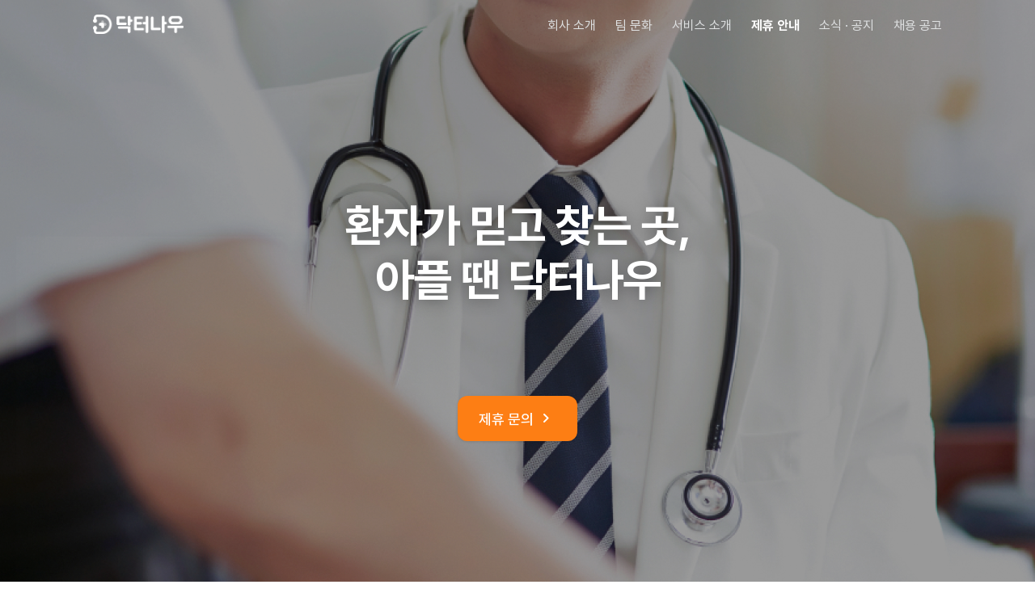

--- FILE ---
content_type: text/html
request_url: https://company.doctornow.co.kr/partnership
body_size: 3528
content:
<!doctype html>
<html lang="ko">
    <head>
        <meta http-equiv="Content-Type" content="text/html; charset=UTF-8" />
        <meta http-equiv="X-UA-Compatible" content="IE=edge,chrome=1" />
        <meta
            name="viewport"
            content="width=device-width, initial-scale=1, minimum-scale=1, maximum-scale=1, user-scalable=yes, minimal-ui" />

        <meta name="google" value="notranslate" />
        <meta name="author" content="닥터나우" />
        <meta name="copyright" content="닥터나우" />
        <meta name="robots" content="index,follow" />

        <title>제휴 안내 - 닥터나우</title>
        <meta name="title" content="제휴 안내 - 닥터나우" />
        <meta name="description" content="환자가 믿고 찾는 곳, 닥터나우" />

        <meta property="og:site_name" content="닥터나우" />
        <meta property="og:type" content="website" />
        <meta property="og:title" content="제휴 안내 - 닥터나우" />
        <meta property="og:image" content="https://file.doctornow.co.kr/official/partnership/og_image.jpg" />
        <meta property="og:description" content="환자가 믿고 찾는 곳, 닥터나우" />

        <link rel="icon" href="https://file.doctornow.co.kr/official/favicon.png" sizes="32x32" />
        <link rel="icon" href="https://file.doctornow.co.kr/official/favicon.png" sizes="192x192" />

        <!-- include -->
        <link rel="stylesheet" href="https://file.doctornow.co.kr/official/css/default.css" />
        <link rel="stylesheet" href="https://file.doctornow.co.kr/official/css/style.css" />
        <!-- // include -->

        <!-- Meterial icon -->
        <link
            rel="stylesheet"
            href="https://fonts.googleapis.com/css2?family=Material+Symbols+Rounded:opsz,wght,FILL,GRAD@24,400,0,0" />

        <!-- Aos -->
        <link rel="stylesheet" href="https://unpkg.com/aos@2.3.1/dist/aos.css" />
        <script src="https://unpkg.com/aos@2.3.1/dist/aos.js"></script>
        <script src="https://cdnjs.cloudflare.com/ajax/libs/jquery/3.7.0/jquery.min.js"></script>

        <!-- Swiper -->
        <link rel="stylesheet" href="https://cdn.jsdelivr.net/npm/swiper@10/swiper-bundle.min.css" />
        <script src="https://cdn.jsdelivr.net/npm/swiper@10/swiper-bundle.min.js"></script>

        <!-- Google tag (gtag.js) -->
        <script async src="https://www.googletagmanager.com/gtag/js?id=G-M798N12D6B"></script>
        <script>
            window.dataLayer = window.dataLayer || [];
            function gtag() {
                dataLayer.push(arguments);
            }
            gtag("js", new Date());

            gtag("config", "G-M798N12D6B");
        </script>
        <!-- // Google tag (gtag.js) -->
    </head>
    <body>
        <!-- AOS 스크립트 초기화 -->
        <script>
            AOS.init();
        </script>
        <!-- //AOS 스크립트 초기화 -->

        <div class="container">
            <!-- 본문 영역 -->
            <main>
                <!-- 헤더 영역 -->
                <div
                    id="header-bg"
                    data-aos="fade-down"
                    data-aos-anchor=".growth"
                    data-aos-anchor-placement="top-top"></div>
                <header>
                    <nav>
                        <a href="https://company.doctornow.co.kr"
                            ><img src="https://file.doctornow.co.kr/official/company/logo-white.png" alt="닥터나우"
                        /></a>
                        <ul>
                            <li><a href="https://company.doctornow.co.kr/company">회사 소개</a></li>
                            <li><a href="https://company.doctornow.co.kr/culture">팀 문화</a></li>
                            <li><a href="https://doctornow.co.kr" target="_blank">서비스 소개</a></li>
                            <li class="nav-item-partnership">
                                <a href="https://company.doctornow.co.kr/partnership" class="on">제휴 안내</a>
                                <div class="nav-dropdown-wrapper">
                                    <div class="nav-dropdown-item">
                                        <a href="https://company.doctornow.co.kr/partnership-hospital">의사</a>
                                    </div>
                                    <div class="nav-dropdown-item">
                                        <a href="https://company.doctornow.co.kr/partnership-pharmacy">약사</a>
                                    </div>
                                </div>
                            </li>
                            <li><a href="https://company.doctornow.co.kr/notice">소식 &middot; 공지</a></li>
                            <li><a href="https://company.doctornow.co.kr/career">채용 공고</a></li>
                        </ul>
                        <button class="more-btn">
                            <span class="material-symbols-rounded">menu</span>
                            <span class="material-symbols-rounded">close</span>
                        </button>
                    </nav>
                </header>
                <!-- // 헤더 영역 -->

                <!-- 헤더 섹션 -->
                <div id="title-wrapper">
                    <div class="title-image-mask"></div>
                    <div id="title-image" class="title-partnership"></div>
                    <div class="title-row">
                        <div
                            id="slogan"
                            data-aos="fade-up"
                            data-aos-duration="965"
                            data-aos-easing="ease-in-out"
                            data-aos-once="true">
                            <h1>환자가 믿고 찾는 곳,<br />아플 땐 닥터나우</h1>
                        </div>
                        <div id="download-btn-wrapper">
                            <a href="#partnership-buttons" class="btn-primary">
                                <span class="text">제휴 문의</span>
                                <span class="icon-btn-link material-symbols-rounded">chevron_right</span>
                            </a>
                        </div>
                    </div>
                </div>

                <!-- 그로스 세션 -->
                <section class="growth growth-partnership">
                    <div class="wrap">
                        <div
                            class="title_left"
                            data-aos="fade-up"
                            data-aos-duration="1000"
                            data-aos-easing="ease-in-out"
                            data-aos-once="true">
                            <p class="sub_title">이미 증명된 대한민국 대표 비대면진료 앱</p>
                            <h2>닥터나우에서<br />새로운 고객을 만들어보세요</h2>
                        </div>
                        <ul class="ranking">
                            <li
                                data-aos="fade-up"
                                data-aos-duration="1000"
                                data-aos-easing="ease-in-out"
                                data-aos-once="true">
                                <dl>
                                    <dt>누적 진료 건수</dt>
                                    <dd>310만+</dd>
                                </dl>
                            </li>
                            <li
                                data-aos="fade-up"
                                data-aos-duration="1000"
                                data-aos-easing="ease-in-out"
                                data-aos-once="true">
                                <dl>
                                    <dt>누적 다운로드</dt>
                                    <dd>600만+</dd>
                                </dl>
                            </li>
                            <li
                                data-aos="fade-up"
                                data-aos-duration="1000"
                                data-aos-easing="ease-in-out"
                                data-aos-once="true">
                                <dl>
                                    <dt>제휴 의료기관</dt>
                                    <dd>4,000+</dd>
                                </dl>
                            </li>
                        </ul>
                    </div>
                </section>
                <!-- // 그로스 세션 -->

                <section id="partnership-buttons" class="hospital_review partnership-cards">
                    <div class="wrap">
                        <div
                            class="title"
                            data-aos="fade-up"
                            data-aos-duration="1000"
                            data-aos-easing="ease-in-out"
                            data-aos-once="true">
                            <h2>어떤 서비스가 궁금하세요?</h2>
                        </div>
                        <ul>
                            <li
                                class="partnership-card partnership-hospital-card"
                                data-aos="fade-up"
                                data-aos-duration="1000"
                                data-aos-easing="ease-in-out"
                                data-aos-once="true">
                                <span class="card-partnership-selection-label">의사 제휴</span>
                                <h3 class="card-partnership-selection-title">병원을<br />운영하고 있어요</h3>

                                <div class="partnership-btn-wrapper">
                                    <a href="https://company.doctornow.co.kr/partnership-hospital" class="btn-white rounded">
                                        <span class="text text-p600">자세히 보기 </span>
                                        <span class="icon-btn-link text-p600 material-symbols-rounded">chevron_right</span>
                                    </a>
                                </div>
                            </li>
                            <li
                                class="partnership-card partnership-pharmacy-card"
                                data-aos="fade-up"
                                data-aos-duration="1000"
                                data-aos-easing="ease-in-out"
                                data-aos-once="true">
                                <span class="card-partnership-selection-label">약사 제휴</span>
                                <h3 class="card-partnership-selection-title">약국을<br />운영하고 있어요</h3>

                                <div class="partnership-btn-wrapper">
                                    <a href="https://company.doctornow.co.kr/partnership-pharmacy" class="btn-white rounded">
                                        <span class="text text-b800">자세히 보기 </span>
                                        <span class="icon-btn-link text-b800 material-symbols-rounded">chevron_right</span>
                                    </a>
                                </div>
                            </li>
                        </ul>
                </section>
            </main>

            <!-- 푸터 영역 -->
            <footer>
                <section class="sitemap">
                    <ul>
                        <li>
                            <strong>닥터나우</strong>
                            <ul>
                                <li><a href="https://company.doctornow.co.kr/company">회사 소개</a></li>
                                <li><a href="https://company.doctornow.co.kr/culture">팀 문화</a></li>
                                <li><a href="https://doctornow.co.kr">서비스 소개</a></li>
                                <li><a href="https://company.doctornow.co.kr/partnership">병원 / 약국 제휴</a></li>
                                <li><a href="https://company.doctornow.co.kr/notice">소식 &middot; 공지</a></li>
                                <li><a href="https://company.doctornow.co.kr/career">채용 공고</a></li>
                            </ul>
                        </li>
                        <li>
                            <strong>서비스</strong>
                            <ul>
                                <li><a href="https://doctornow.co.kr/content/qna/realtime">실시간 의료상담</a></li>
                                <li><a href="https://doctornow.co.kr/hospitals">방문예약</a></li>
                                <li><a href="https://doctornow.co.kr/content/magazine">건강 매거진</a></li>
                                <li><a href="https://abr.ge/zodmya">앱 다운로드</a></li>
                            </ul>
                        </li>
                        <li>
                            <strong>문의</strong>
                            <ul>
                                <li>채팅 문의 : <a href="https://doctornow.channel.io/">채널톡</a></li>
                                <li><a href="mailto:contact@doctornow.co.kr">메일로 문의하기</a></li>
                            </ul>
                        </li>
                        <li>
                            <strong>채널</strong>
                            <ul>
                                <li>
                                    <a href="https://www.instagram.com/doctornow_official" target="_blank"
                                        >인스타그램<span class="material-symbols-rounded">open_in_new</span></a
                                    >
                                </li>
                                <li>
                                    <a href="https://pf.kakao.com/_whSxnK" target="_blank"
                                        >카카오톡 채널<span class="material-symbols-rounded">open_in_new</span></a
                                    >
                                </li>
                                <li>
                                    <a href="https://m.post.naver.com/doctornow" target="_blank"
                                        >네이버 포스트<span class="material-symbols-rounded">open_in_new</span></a
                                    >
                                </li>
                                <li>
                                    <a href="https://www.youtube.com/@doctornow_official" target="_blank"
                                        >유튜브<span class="material-symbols-rounded">open_in_new</span></a
                                    >
                                </li>
                            </ul>
                        </li>
                    </ul>
                </section>

                <section class="information">
                    <ul>
                        <li>
                            <a
                                href="https://company.doctornow.co.kr/board/?action=readpost&post_id=1029&bbspaged=2"
                                target="_blank"
                                ><strong>개인정보 처리 방침</strong></a
                            >
                        </li>
                        <li>
                            <a
                                href="https://company.doctornow.co.kr/board/?action=readpost&post_id=1028&bbspaged=2"
                                target="_blank"
                                >서비스 이용약관</a
                            >
                        </li>
                    </ul>
                    <address>
                        <strong>(주)닥터나우</strong>
                        <span class="first">대표 : 정진웅</span>
                        <span>사업자 등록 번호 : 279-88-01452</span>
                        <span>통신판매업 신고번호 : 2024-서울강남-00439</span><br />
                        <span class="first">주소 : 서울특별시 강남구 역삼로17길 51, 6층</span>
                        <span
                            ><a href="https://www.ftc.go.kr/bizCommPop.do?wrkr_no=2798801452" target="_blank"
                                >사업자 정보 확인</a
                            ></span
                        >
                    </address>
                    <p class="copyright">Copyright 2025. 닥터나우 Inc. All rights reserved.</p>
                </section>
            </footer>
            <!-- // 푸터 영역 -->
        </div>
        <script>
            const swiper = new Swiper(".swiper", {
                // Optional parameters
                direction: "horizontal",
                loop: true,

                autoplay: {
                    delay: 3000
                },

                // Navigation arrows
                navigation: {
                    nextEl: ".swiper-button-next",
                    prevEl: ".swiper-button-prev"
                }
            });
        </script>
        <script>
            $(document).ready(function () {
                // var $moreBtn = $('.more-btn');
                $(".more-btn").click(function () {
                    $(this).toggleClass("active");
                    $("nav").toggleClass("active");
                });
            });
        </script>
        <script> 
        //스크롤 애니메이션 추가
            $(document).ready(function() {
            $('a[href^="#"]').on('click', function(event) {
                event.preventDefault();

                var target = this.hash;
                var $target = $(target);

                if ($target.length) {
                $('html, body').stop().animate({
                    scrollTop: $target.offset().top
                }, 250);
                }
            });
            });
        </script>
    </body>
</html>


--- FILE ---
content_type: text/css
request_url: https://file.doctornow.co.kr/official/css/default.css
body_size: 544
content:
@import url("https://cdn.jsdelivr.net/gh/orioncactus/pretendard@v1.3.6/dist/web/static/pretendard-dynamic-subset.css");

/*
document : CSS Reset
publishing : Wonsik Choi (nsikchoi@gmail.com)
*/

html,
body {
    height: 100%;
}
body {
    margin: 0;
    padding: 0;
    -webkit-text-size-adjust: none;
}
body,
input,
button {
    font-family:
        "Pretendard",
        "Apple SD Gothic Neo",
        "맑은고딕",
        Malgun Gothic,
        "돋움",
        Dotum,
        sans-serif;
}
* {
    box-sizing: border-box;
}

img {
    display: inline-block;
    border: 0 none;
    vertical-align: baseline;
}
a,
cite,
code,
dfn,
del,
em,
ins,
label,
q,
span,
strong {
    display: inline-block;
}
h1,
h2,
h3,
h4,
h5,
h6 {
    margin: 0;
    padding: 0;
    font-weight: 700;
}
address,
cite,
em,
dfn {
    font-style: normal;
}
sub {
    vertical-align: bottom;
    font-weight: normal !important;
    font-size: 0.5em;
}
sup {
    vertical-align: top;
    font-weight: normal !important;
    font-size: 0.5em;
}
blockquote,
p {
    margin: 0;
}
pre {
    margin: 0;
    font-size: 1em;
}
figure {
    margin: 0;
}

/* table */
table {
    border-collapse: collapse;
    border-spacing: 0;
}
caption {
    overflow: hidden;
    height: 0;
    width: 0;
    padding: 0;
    visibility: hidden;
    font-size: 0;
    line-height: 0;
}
th {
    padding: 0;
}
td {
    padding: 0;
    font-weight: 400;
}

/* list */
dd,
dl,
ol,
ul {
    margin: 0;
    padding: 0;
}
li {
    list-style-type: none;
}

/* link */
a {
    cursor: pointer;
}
a:link {
    text-decoration: none;
}
a:visited {
}
a:hover {
    text-decoration: underline;
}
a:active {
}

/* option */




--- FILE ---
content_type: text/css
request_url: https://file.doctornow.co.kr/official/css/style.css
body_size: 9566
content:
:root {
    --G10: #fbfcfd;
    --G20: #f7f9fa;
    --G30: #f5f6f7;
    --G40: #f1f3f6;
    --G50: #edeff0;
    --G100: #dfe1e2;
    --G200: #c6cace;
    --G300: #a9aeb1;
    --G400: #8d9297;
    --G500: #71767a;
    --G600: #565c65;
    --G700: #3d4551;
    --G800: #2d2e2f;
    --G900: #1c1d1f;

    --P100: #fff4e6;
    --P200: #ffe8cc;
    --P300: #ffd8a8;
    --P400: #ffc078;
    --P500: #ff8d00;
    --P600: #fd7e14;
    --P700: #f76707;
    --P800: #e8590c;
    --P900: #d9480f;

    --White: #ffffff;
    --Black: #000000;

    --FT72: 72px;
    --LH72: 86px;
    
    --FT56: 56px;
    --LH56: 68px;

    --FT48: 48px;
    --LH48: 60px;

    --FT40: 40px;
    --LH40: 56px;

    --FT32: 32px;
    --LH32: 42px;

    --FT24: 24px;
    --LH24: 32px;

    --FT20: 20px;
    --LH20: 28px;

    --FT16: 16px;
    --LH16: 24px;

    --FT14: 14px;
    --LH14: 20px;

    --swiper-theme-color: #8d9297 !important;
    --swiper-navigation-size: 24px !important;
}

html {
    font-size: 16px;
}
body {
    color: var(--G600);
    word-break: keep-all;
    word-wrap: break-word;
}

header {
    display: flex;
    width: 100%;
    height: 64px;
    flex-direction: column;
    justify-content: center;
    align-items: center;
    position: fixed;
    top: 0;
    background: none;
    z-index: 900;
}
nav {
    display: flex;
    width: 92%;
    max-width: 1050px;
    justify-content: space-between;
    align-items: center;
}
nav img {
    height: 24px;
    width: auto;
}
nav ul {
    display: flex;
    align-items: flex-start;
    gap: 16px;
    margin-right: -12px;
}
nav ul li a {
    color: var(--G100);
    height: 40px;
    line-height: 40px;
    padding: 0 12px;
    border-radius: 8px;
    text-decoration: none;
}
nav ul li a.on {
    color: var(--White);
    font-weight: 700;
}

nav button {
    display: none;
    background-color: transparent;
    border-radius: 8px;
    border: none;
    width: 40px;
    height: 40px;
}
nav button:active {
    background-color: var(--G50);
}

main {
    width: 100%;
    padding-top: 64px;
}

main section {
    display: flex;
    width: 100%;
    flex-direction: column;
    align-items: center;
}

section.header {
    gap: 64px;
    padding: 128px 0 80px;
}

section div.wrap {
    display: flex;
    margin: 0 auto;
    width: 92%;
    max-width: 1050px;
    justify-content: space-between;
    align-items: flex-end;
}

#slogan > h1 {
    font-size: var(--FT56);
    color: var(--White);
    letter-spacing: -1px;
    margin-bottom: 24px;
}

section.header div.left h1 {
    font-size: var(--FT56);
    line-height: var(--LH56);
    color: var(--G900);
    letter-spacing: -1px;
    margin-bottom: 24px;
}

.culture-header > div > h1 {
    font-size: var(--FT56);
}
section.header div.left p.sub_title {
    font-size: 22px;
    line-height: 34px;
    font-weight: 500;
    color: var(--G500);
}
section.header div.left p.enclosure {
    font: size 10px;
    line-height: 15px;
    font-weight: 400;
    color: var(--G300);
}
section.header .image {
    width: 100%;
}
section.header img {
    width: 100%;
    height: auto;
    border-radius: 32px;
}

section.header img {
    width: 100%;
    height: auto;
    border-radius: 32px;
}


section.culture-header div.overlay-text{
    font-size: var(--FT20);
    line-height: var(--LH20);
    color: var(--G500);
    margin-bottom: 24px;
}


section.header div.right {
    display: flex;
    align-items: flex-end;
    gap: 16px;
}

section.growth {
    padding: 96px 0;
    background-color: var(--G20);
    background-image: url("https://file.doctornow.co.kr/official/company/company_growth_back.jpg");
    background-size: contain;
    background-position: right;
    background-repeat: no-repeat;
}

section.growth .wrap {
    width: 92%;
    max-width: 1050px;
    display: flex;
    flex-direction: column;
    align-items: flex-start;
}

section.growth .title_left p.sub_title {
    font-size: var(--FT20);
    line-height: var(--LH20);
    color: var(--G500);
    font-weight: 500;
    margin-bottom: 12px;
}

section.growth .title_left h2 {
    font-size: var(--FT48);
    line-height: var(--LH48);
    color: var(--G900);
}

section.growth ul.ranking {
    display: flex;
    width: 780px;
    align-items: flex-start;
    align-content: flex-start;
    gap: 48px 30px;
    flex-wrap: wrap;
    margin-top: 64px;
}

section.growth ul.ranking li {
    width: 240px;
}

section.growth ul.ranking li:nth-child(2) {
    width: 510px;
}

section.growth-partnership ul.ranking {
    display: flex;
    width: 100% !important;
    align-items: flex-start;
    align-content: flex-start;
    gap: 0;
    margin-top: 64px;
}
    
section.growth-partnership ul.ranking li {
    width: 33.3333%;
}

section.growth-partnership ul.ranking li:nth-child(2) {
    width: 33.3333%;
}

section.growth ul.ranking li dt {
    font-size: var(--FT20);
    line-height: var(--LH20);
    color: var(--G600);
    font-weight: 500;
    margin-bottom: 4px;
}

section.growth ul.ranking li dd {
    font-size: var(--FT56);
    line-height: var(--LH56);
    color: var(--P500);
    font-weight: 800;
}

section.growth ul.ranking li dd span {
    font-size: 12px;
    line-height: 18px;
    color: var(--G400);
    font-weight: 400;
    display: block;
    margin-top: 4px;
}

section.growth ul.awards {
    display: flex;
    align-items: flex-start;
    gap: 20px;
    margin-top: 128px;
}

section.growth ul.awards li img {
    height: 56px;
    width: auto;
}

/* 화면 너비가 768px 이하일 때 적용되는 스타일 */
@media screen and (max-width: 768px) {
    section.growth {
        background-color: var(--G20);
        background-image: url("https://file.doctornow.co.kr/official/company/company_growth_back_mobile.png"); /* 모바일용 이미지 URL로 변경 */
        background-size: contain;
        width: 100%;
        background-position: center !important;
    }
    
    .partnership-cards > div > ul {
        width: 100% !important;
    }

    nav ul li a.on {
        color: var(--P600);
        font-weight: 700;
    }
    
    .text-culture-concept-wrap > p.text-culture-concept-detail {
        font-size: var(--FT14) !important;
    }
    
    .text-culture-concept-wrap {
        left: 24px !important;
        right: 24px !important;
        top: 24px !important;
    }



    
}

section.review {
    background-color: var(--G40);
    padding: 96px 0;
}
section.review .wrap {
    width: 92%;
    max-width: 1050px;
    display: flex;
    justify-content: space-between;
    align-items: center;
}
section.review .rate_area {
    display: flex;
    flex-direction: column;
    align-items: flex-start;
}

section.review .rate_area .star_image img {
    height: 24px;
    width: auto;
}

section.review ul.rate {
    display: flex;
    align-items: flex-start;
    margin: 12px 0 24px;
}
section.review ul.rate li:first-child {
    margin-right: 32px;
    padding-right: 32px;
    position: relative;
    z-index: 10;
}
section.review ul.rate li:first-child:after {
    display: block;
    content: "";
    position: absolute;
    right: 0;
    top: 0;
    width: 1px;
    height: 72px;
    background: var(--G200);
    z-index: 10;
}
section.review ul.rate li dl {
    display: flex;
    flex-direction: column;
    align-items: flex-start;
    gap: 2px;
}
section.review ul.rate li dl dt {
    font-size: var(--FT20);
    line-height: var(--LH20);
    font-weight: 600;
    color: var(--G500);
}
section.review ul.rate li dl dd {
    font-size: var(--FT40);
    line-height: var(--LH40);
    font-weight: 700;
    color: var(--G700);
}
section.review ul.rate li dl dd span {
    position: relative;
    font-size: 20px;
    line-height: 26px;
    padding-left: 4px;
    font-weight: 600;
}
section.review ul.rate li dl dd p {
    font-size: 12px;
    line-height: 18px;
    color: var(--G400);
    font-weight: 400;
    margin-top: 4px;
}

section.review ul.awards {
    display: flex;
    flex-direction: column;
    align-items: flex-start;
    gap: 12px;
}
section.review ul.awards li {
    display: flex;
    align-items: center;
    gap: 8px;
}
section.review ul.awards li img {
    width: 24px;
    height: 20px;
}
section.review ul.awards li span.text {
    font-size: var(--FT20);
    line-height: var(--LH20);
    font-weight: 500;
    color: var(--G700);
}



.swiper {
    width: 560px;
    height: 260px;
}
.swiper-button-prev {
    bottom: 40px !important;
    left: auto !important;
    right: 80px !important;
    top: auto !important;
}
.swiper-button-next {
    bottom: 40px !important;
    right: 40px !important;
    top: auto !important;
}

section.review .slide {
    border-radius: 32px;
    background-color: var(--White);
    border: 1px solid var(--G100);
}
section.review .slide .interview {
    display: flex;
    width: 100%;
    align-items: flex-start;
    gap: 20px;
    padding: 40px;
    height: 260px;
}
section.review .slide .interview .picture img {
    width: 54px;
    height: 54px;
    border-radius: 50%;
}
section.review .slide .comment {
    display: flex;
    height: 100%;
    flex-direction: column;
    justify-content: space-between;
    align-items: flex-start;
}
section.review .slide .comment strong {
    display: block;
    font-size: var(--FT20);
    line-height: var(--LH20);
    color: var(--G700);
}
section.review .slide .comment p {
    font-size: var(--FT16);
    line-height: var(--LH16);
    color: var(--G500);
    margin: 8px 0 16px;
}
section.review .slide .comment .author {
    display: flex;
    align-items: center;
    gap: 8px;
    font-size: 12px;
    line-height: 18px;
    color: var(--G400);
}
section.review .slide .comment .author img {
    width: 24px;
    height: auto;
}
section.review .slide .comment .author span {
    position: relative;
    font-weight: 700;
    padding-right: 8px;
}
section.review .slide .comment .author span:after {
    content: "";
    display: block;
    position: absolute;
    width: 1px;
    height: 12px;
    background-color: var(--G200);
    right: 0;
    top: 3px;
    z-index: 10;
}

section.mission {
    padding: 160px 0;
}
section.mission .wrap {
    width: 92%;
    max-width: 1050px;
    display: flex;
    flex-direction: column;
    align-items: flex-start;
}

section.mission ul {
    display: flex;
    width: 100%;
    flex-direction: column;
    align-items: flex-start;
    margin-top: 128px;
}
section.mission ul li {
    display: flex;
    justify-content: space-between;
    align-items: flex-start;
    align-self: stretch;
    padding: 96px 0;
    border-bottom: 1px solid var(--G50);
}
section.mission ul li:first-child {
    padding-top: 0;
}
section.mission ul li:last-child {
    padding-bottom: 0;
    border-bottom: none;
}
section.mission ul li .text {
    display: flex;
    max-width: 600px;
    padding: 24px 48px 24px 0px;
    flex-direction: column;
    justify-content: space-between;
    align-items: flex-start;
    align-self: stretch;
}
section.mission ul li .text h3 {
    font-size: var(--FT40);
    line-height: var(--LH40);
    color: var(--G800);
    font-weight: 700;
}
section.mission ul li .text p {
    font-size: 18px;
    line-height: 28px;
    font-weight: 500;
    color: var(--G500);
}
section.mission ul li .image {
    width: 420px;
}
section.mission ul li .image img {
    width: auto;
    height: 420px;
    border-radius: 32px;
}

section.service_more {
    background-image: url("https://file.doctornow.co.kr/official/company/company_service_banner.jpg");
    background-size: cover;
    background-position: center;
    background-repeat: no-repeat;
    height: 480px;
    display: flex;
    flex-direction: column;
    justify-content: center;
    align-items: center;
}
section.service_more .banner {
    display: flex;
    width: 92%;
    max-width: 1050px;
    flex-direction: column;
    justify-content: center;
    align-items: flex-start;
    flex-shrink: 0;
}
section.service_more .banner p {
    font-size: var(--FT20);
    line-height: var(--LH20);
    color: var(--G20);
}
section.service_more .banner h4 {
    font-size: var(--FT40);
    line-height: var(--LH40);
    color: var(--White);
    margin: 12px 0 48px;
    font-weight: 600;
}

section.history {
    padding: 160px 0;
}
section.history .wrap {
    width: 92%;
    max-width: 1050px;
    display: flex;
    flex-direction: column;
    align-items: center;
}
section.history ul {
    display: flex;
    flex-direction: column;
    align-items: flex-start;
    gap: 48px;
    position: relative;
    z-index: 40;
    margin-top: 128px;
}
section.history ul:before {
    display: block;
    content: "";
    width: 1px;
    height: calc(100% - 20px);
    background: linear-gradient(270deg, #ffd8a8 0%, #ff8d00 97.92%);
    position: absolute;
    left: 11px;
    top: 12px;
    z-index: 40;
}
section.history ul li {
    font-size: var(--FT20);
    line-height: var(--LH20);
    font-weight: 500;
    color: var(--G500);
    display: flex;
    align-items: center;
    gap: 12px;
    padding-left: 40px;
    position: relative;
    z-index: 50;
}
section.history ul li:before {
    display: block;
    content: "";
    width: 12px;
    height: 12px;
    border-radius: 50%;
    background-color: var(--P500);
    position: absolute;
    left: 6px;
    z-index: 60;
}
section.history ul li:first-child:before {
    width: 24px;
    height: 24px;
    background: var(--White);
    border: 5px solid var(--P500);
    box-sizing: border-box;
    left: 0;
}
section.history ul li:nth-child(8):before {
    background-color: var(--P400);
}
section.history ul li:nth-child(9):before {
    background-color: var(--P400);
}
section.history ul li:nth-child(10):before {
    background-color: var(--P300);
}
section.history ul li:nth-child(11):before {
    background-color: var(--P300);
}
section.history ul li:nth-child(12):before {
    background-color: var(--P300);
}
section.history ul li:nth-child(13):before {
    background-color: var(--P200);
}
section.history ul li:nth-child(14):before {
    background-color: var(--P200);
}
section.history ul li:nth-child(15):before {
    background-color: var(--P100);
}
section.history ul li:nth-child(16):before {
    background-color: var(--P100);
}
section.history ul li .date {
    width: 96px;
    font-weight: 700;
    color: var(--P500);
}

section.investor {
    background-color: var(--G20);
    padding: 96px 0;
}
section.investor .wrap {
    width: 92%;
    max-width: 860px;
    display: flex;
    flex-direction: column;
    align-items: center;
}
section.investor ul {
    display: flex;
    width: 100%;
    justify-content: center;
    align-items: center;
    align-content: center;
    gap: 20px;
    flex-wrap: wrap;
    margin-top: 64px;
}
section.investor ul li {
    width: calc(25% - 15px);
}
section.investor ul li img {
    width: 100%;
    height: auto;
}

section.partnership {
    background-image: url("https://file.doctornow.co.kr/official/company/company_partnership_banner.jpg");
    background-size: cover;
    background-position: center;
    background-repeat: no-repeat;
    height: 480px;
    display: flex;
    flex-direction: column;
    justify-content: center;
    align-items: center;
}


    
section.partnership .banner {
    display: flex;
    width: 92%;
    max-width: 1050px;
    flex-direction: column;
    justify-content: center;
    align-items: flex-start;
    flex-shrink: 0;
}
section.partnership .banner p {
    font-size: var(--FT20);
    line-height: var(--LH20);
    color: var(--G20);
    margin: 24px 0 48px;
}
section.partnership .banner h4 {
    font-size: var(--FT40);
    line-height: var(--LH40);
    color: var(--White);
    font-weight: 600;
}



/* Service */

section.feature_image {
}
section.feature_image .wrap {
    width: 92%;
    max-width: 1050px;
    display: flex;
    flex-direction: column;
    align-items: center;
}
section.feature_image .image {
    margin-top: 72px;
}
section.feature_image .image img {
    width: 100%;
    height: auto;
}

/* 화면 너비가 768px 이하일 때 적용되는 스타일 */
@media screen and (max-width: 768px) {
    section.feature_image {
        margin-top: 40px;
        background: linear-gradient(180deg, var(--White) 55%, var(--G20) 55%);
    }
}

section.feature {
    background-color: var(--G20);
}
section.feature ul {
    display: flex;
    flex-direction: column;
    align-items: flex-start;
    gap: 256px;
    padding: 200px 0;
    width: 100%;
}
section.feature ul li {
    display: flex;
    width: 100%;
    justify-content: space-between;
    align-items: center;
}
section.feature ul li:nth-child(odd) {
    flex-direction: row-reverse;
}

section.feature ul li .image img {
    width: 420px;
    height: auto;
    box-shadow: -10px 15px 40px rgba(164, 176, 183, 0.8);
    border-radius: 32px;
}
section.feature ul li:nth-child(5) .image {
    position: relative;
}
section.feature ul li:nth-child(5) .image:after {
    position: absolute;
    right: 0;
    top: -30px;
    background-image: url(https://file.doctornow.co.kr/official/service/feature_image_04_banner.png);
    background-size: cover;
    width: 200px;
    height: 61px;
    content: "";
}

section.feature ul li div.text {
    display: flex;
    width: 420px;
    height: 380px;
    flex-direction: column;
    justify-content: space-between;
    align-items: flex-start;
}
section.feature ul li div.text .name {
    display: flex;
    align-items: center;
    gap: 8px;
}
section.feature ul li div.text .name img {
    width: var(--FT20);
    height: auto;
}
section.feature ul li div.text .name strong {
    font-size: var(--FT20);
    line-height: var(--LH20);
    font-weight: 600;
    color: var(--P600);
}
section.feature ul li div.text h3 {
    font-size: var(--FT40);
    line-height: var(--LH40);
    color: var(--G900);
    margin-top: 16px;
}
section.feature ul li div.subtext {
    display: flex;
    flex-direction: column;
    align-items: flex-start;
}
section.feature ul li div.subtext strong {
    font-size: var(--FT20);
    line-height: var(--LH20);
    color: var(--G600);
}
section.feature ul li div.subtext p {
    font-size: var(--FT20);
    line-height: var(--LH20);
    color: var(--G500);
    margin: 8px 0 24px;
}

section.feature_more {
    background: var(--G40);
    padding: 128px 0;
}
section.feature_more .wrap {
    width: 92%;
    max-width: 1050px;
    display: flex;
    flex-direction: column;
    align-items: center;
}
section.feature_more ul {
    width: 100%;
    display: flex;
    flex-direction: row;
    align-items: flex-start;
    justify-content: space-between;
}
section.feature_more ul li {
    width: 30%;
    display: flex;
    flex-direction: column;
    align-items: flex-start;
}
section.feature_more ul li img {
    width: 80px;
    height: auto;
    border-radius: 16px;
}
section.feature_more ul li strong {
    color: var(--P600);
    font-size: var(--FT16);
    line-height: var(--LH16);
    margin-top: 32px;
}
section.feature_more ul li h4 {
    font-size: var(--FT24);
    line-height: var(--LH24);
    color: var(--G800);
    margin: 8px 0;
}
section.feature_more ul li p {
    font-size: var(--FT16);
    line-height: var(--LH16);
    color: var(--G500);
}

section.usecase {
    background: var(--G900);
    padding: 128px 0;
}
section.usecase .wrap {
    width: 92%;
    max-width: 1050px;
    display: flex;
    flex-direction: column;
    align-items: center;
}
section.usecase div.title p.sub_title {
    color: var(--G200);
}
section.usecase div.title h2 {
    color: var(--White);
}
section.usecase ul.list {
    width: 100%;
    display: flex;
    flex-direction: row;
    align-items: flex-start;
    justify-content: space-between;
    margin-top: 96px;
}
section.usecase ul.list > li {
    width: 32%;
    padding: 64px 40px 0;
    border-radius: 32px;
    background-color: var(--G700);
    height: 480px;
}
section.usecase ul.list > li .question {
    text-align: center;
}
section.usecase ul.list > li .question img {
    width: 58px;
}
section.usecase ul.list > li .question h3 {
    font-size: var(--FT24);
    line-height: var(LH24);
    color: var(--White);
    margin-top: 16px;
}
section.usecase ul.list > li ul {
    margin-top: 32px;
}
section.usecase ul.list > li ul li {
    padding: 16px 0;
    border-bottom: 1px solid var(--G500);
}
section.usecase ul.list > li ul li .button {
    font-size: var(--FT16);
    line-height: var(--LH16);
    display: flex;
    align-items: center;
    gap: 16px;
    color: var(--G30);
}
section.usecase ul.list > li ul li img {
    width: 24px;
}
section.usecase ul.list > li ul li.label {
    display: flex;
    width: 100%;
    justify-content: space-between;
    align-items: center;
}
section.usecase ul.list > li ul li.label span {
    background-color: var(--G900);
    font-size: 12px;
    line-height: 24px;
    width: 64px;
    height: 24px;
    text-align: center;
    border-radius: 12px;
    color: var(--G30);
}

section.app_review {
    padding: 128px 0;
}
section.app_review .wrap {
    width: 92%;
    max-width: 1050px;
    display: flex;
    flex-direction: column;
    align-items: center;
}
section.app_review .rate {
    display: flex;
    max-width: 720px;
    align-items: flex-start;
    gap: 32px;
    margin: 60px 0 96px;
}
section.app_review .rate .left {
    padding-right: 32px;
    border-right: 1px solid var(--G100);
    display: flex;
    flex-direction: column;
    align-items: flex-start;
    gap: 16px;
}
section.app_review .rate .left dl dt {
    font-size: var(--FT16);
    line-height: var(--LH16);
    color: var(--G500);
    font-weight: 600;
}
section.app_review .rate .left dl dd {
    display: flex;
    align-items: center;
}
section.app_review .rate .left dl dd strong {
    font-size: var(--FT40);
    line-height: var(--LH40);
    color: var(--G700);
    padding-left: 12px;
}
section.app_review .rate .left dl dd span {
    font-size: var(--FT20);
    line-height: var(--LH20);
    color: var(--G700);
    font-weight: 700;
    padding-top: 12px;
    padding-left: 4px;
}
section.app_review .rate .left dl dd img {
    width: 30px;
    height: auto;
}
section.app_review .rate .right {
    flex: 1 0 0;
    text-align: right;
}
section.app_review .rate .right img {
    width: 100%;
    height: auto;
}
section.app_review .rate .right p {
    font-size: 12px;
    line-height: 18px;
    color: var(--G400);
}
section.app_review ul {
    display: flex;
    width: 100%;
    align-items: flex-start;
    align-content: flex-start;
    gap: 32px;
    flex-wrap: wrap;
}
section.app_review ul li {
    width: calc(33.3% - 24px);
    border-radius: 24px;
    background-color: var(--G40);
    padding: 32px;
    min-height: 216px;
    display: flex;
    flex-direction: column;
    justify-content: space-between;
    align-items: flex-start;
}
section.app_review ul li p {
    font-size: var(--FT16);
    line-height: var(--LH16);
    color: var(--G600);
}
section.app_review ul li span {
    font-size: 12px;
    line-height: 18px;
    color: var(--G400);
}

section.service_view {
    background-image: url("https://file.doctornow.co.kr/official/service/banner_back.jpg");
    background-size: cover;
    background-position: center;
    background-repeat: no-repeat;
    height: 480px;
    display: flex;
    flex-direction: column;
    justify-content: center;
    align-items: center;
}
section.service_view .banner {
    display: flex;
    width: 92%;
    max-width: 1050px;
    flex-direction: column;
    justify-content: center;
    align-items: flex-start;
    flex-shrink: 0;
}
section.service_view .banner p {
    font-size: var(--FT20);
    line-height: var(--LH20);
    color: var(--G20);
}
section.service_view .banner h4 {
    font-size: var(--FT40);
    line-height: var(--LH40);
    color: var(--White);
    margin: 12px 0 48px;
    font-weight: 600;
}

section.faq {
    padding: 128px 0;
}
section.faq .wrap {
    width: 92%;
    max-width: 1050px;
    display: flex;
    flex-direction: column;
    align-items: center;
}
section.faq .list {
    display: flex;
    flex-direction: column;
    align-items: flex-start;
    width: 100%;
    max-width: 720px;
    margin-top: 48px;
}
section.faq dl {
    width: 100%;
}
section.faq dl dt {
    font-size: 18px;
    line-height: 26px;
    font-weight: 600;
    color: var(--G500);
    background-color: var(--G40);
    border-radius: 8px;
    padding: 16px 20px 16px 48px;
    position: relative;
    display: flex;
    justify-content: space-between;
    align-items: center;
    width: 100%;
    margin-top: 16px;
}
section.faq dl dt:before {
    position: absolute;
    left: 20px;
    content: "Q. ";
    color: var(--P500);
}
section.faq dl dt span:nth-child(1) {
    display: block;
}
section.faq dl dt span:nth-child(2) {
    display: none;
}
section.faq dl dt.on {
    border-radius: 8px 8px 0 0;
}
section.faq dl dt.on span:nth-child(1) {
    display: none;
}
section.faq dl dt.on span:nth-child(2) {
    display: block;
}
section.faq dl dd {
    background-color: var(--G20);
    border-radius: 0 0 8px 8px;
    padding: 24px 24px 28px 48px;
    display: none;
}
section.faq dl dd p {
    color: var(--G400);
    font-size: var(--FT16);
    line-height: var(--LH16);
    margin-top: 24px;
}
section.faq dl dd p:first-child {
    margin-top: 0;
}
section.faq dl dd p.small {
    font-size: var(--FT14);
    line-height: var(--LH14);
}
section.faq dl dd p a {
    color: var(--G500);
}

/* culture */
section.members {
    padding: 128px 0;
}
section.members .wrap {
    width: 92%;
    max-width: 1050px;
    display: flex;
    flex-direction: column;
    align-items: center;
}
section.members ul {
    margin-top: 48px;
}
section.members ul li {
    display: flex;
    width: 100%;
    align-items: center;
    justify-content: space-between;
    gap: 80px;
    padding: 64px 0;
    border-bottom: 1px solid var(--G50);
}
section.members ul li:nth-child(2n) {
    flex-direction: row-reverse;
}
section.members ul li:last-child {
    border-bottom: none;
}
section.members ul li img {
    width: 280px;
    height: auto;
}
section.members ul li .text h3 {
    font-size: 22px;
    line-height: 34px;
    color: var(--G700);
    margin-bottom: 8px;
}
section.members ul li .text p {
    font-size: 22px;
    line-height: 34px;
    color: var(--G400);
}
section.members ul li .text .name {
    margin-top: 48px;
    font-size: var(--FT20);
    line-height: var(--LH20);
    color: var(--G500);
    font-weight: 500;
}
section.members ul li .text .name span {
    font-weight: 500;
    color: var(--P600);
    padding-left: 8px;
}

section.culture-wrap {
    padding: 128px 0;
    background-color: var(--G900);
}
section.culture-wrap .wrap {
    width: 92%;
    max-width: 1050px;
    display: flex;
    flex-direction: column;
    align-items: center;
    gap: 32px;
}
section.culture-wrap div.title p.sub_title {
    color: var(--G200);
}
section.culture-wrap div.title h2 {
    margin-bottom: 32px;
    color: var(--White);
}
section.culture-wrap .culture {
    display: flex;
    width: 100%;
    align-items: center;
    flex-direction: column;
    gap: 32px;
    margin-top: 20px;
}

section.culture-wrap .now {
    flex-direction: row-reverse;
    margin-top: 240px;
}
section.culture-wrap .culture .slogan {
    position: sticky;
    top: 120px;
}
section.culture-wrap .culture .slogan h3 img {
    width: 100%;
    height: auto;
}
section.culture-wrap .culture .slogan p {
    font-size: 24px;
    line-height: 36px;
    color: var(--G400);
    margin-top: 48px;
}
section.culture-wrap .culture ul {
    width: 480px;
}
section.culture-wrap .culture ul li {
    position: relative;
    margin-bottom: 32px;
}
section.culture-wrap .culture ul li:last-child {
    margin-bottom: 0;
}
section.culture-wrap .culture ul li img {
    width: 480px;
    height: auto;
    border-radius: 32px;
}
section.culture-wrap .culture ul li .text {
    position: absolute;
    left: 32px;
    right: 32px;
    bottom: 48px;
}
section.culture-wrap .culture ul li .text h4 {
    font-size: var(--FT40);
    line-height: var(--LH40);
    color: var(--White);
}
section.culture-wrap .culture ul li .text p {
    font-size: var(--FT20);
    line-height: var(--LH20);
    color: var(--White);
    margin-top: 8px;
}

section.welfare {
    padding: 128px 0;
}
section.welfare .wrap {
    width: 92%;
    max-width: 1050px;
    display: flex;
    flex-direction: column;
    align-items: center;
}
section.welfare ul {
    display: flex;
    width: 100%;
    align-items: center;
    align-content: center;
    gap: 64px 32px;
    flex-wrap: wrap;
    margin-top: 96px;
}
section.welfare ul li {
    display: flex;
    align-items: center;
    gap: 40px;
    width: calc(50% - 16px);
}
section.welfare ul li img {
    width: 96px;
    height: 96px;
    border-radius: 16px;
}
section.welfare ul li p {
    font-size: var(--FT20);
    line-height: var(--LH20);
    color: var(--G500);
}
section.welfare ul li h3 {
    font-size: var(--FT24);
    line-height: var(--LH24);
    color: var(--G600);
    margin-top: 8px;
    font-weight: 600;
}

section.recruit_banner {
    background-image: url("https://file.doctornow.co.kr/official/culture/culture_bottom.jpg");
    background-size: cover;
    background-position: center;
    background-repeat: no-repeat;
    height: 480px;
    display: flex;
    flex-direction: column;
    justify-content: center;
    align-items: center;
}
section.recruit_banner .banner {
    display: flex;
    width: 92%;
    max-width: 1050px;
    flex-direction: column;
    justify-content: center;
    align-items: flex-start;
    flex-shrink: 0;
}
section.recruit_banner .banner p {
    font-size: var(--FT20);
    line-height: var(--LH20);
    color: var(--G20);
}
section.recruit_banner .banner h4 {
    font-size: var(--FT40);
    line-height: var(--LH40);
    color: var(--White);
    margin: 12px 0 48px;
    font-weight: 600;
}



section.hospital_review {
    display: block;
    padding: 128px 0 80px;
    background: linear-gradient(180deg, var(--White) 55%, var(--G20) 30%);
    overflow: hidden;
}
section.hospital_review .wrap {
    width: 92%;
    max-width: 1050px;
    display: flex;
    flex-direction: column;
    align-items: center;
}

section.hospital_review ul {
    display: flex;
    width: 100%;
    align-items: flex-start;
    align-content: flex-start;
    gap: 64px 32px;
    flex-wrap: wrap;
    margin-top: 96px;
}
section.hospital_review ul li {
    width: calc(50% - 16px);
}
section.hospital_review ul li img {
    width: 100%;
    height: auto;
    border-radius: 32px;
}
section.hospital_review ul li h3 {
    font-size: var(--FT32);
    line-height: var(--LH32);
    color: var(--G800);
    margin-top: 32px;
}
section.hospital_review ul li p {
    font-size: var(--FT20);
    line-height: var(--LH20);
    color: var(--G500);
    margin: 8px 0 32px;
}
section.hospital_review ul li span {
    font-size: var(--FT14);
    line-height: var(--LH14);
    color: var(--G400);
}

section.compare {
    padding: 128px 0;
}
section.compare .wrap {
    width: 92%;
    max-width: 1050px;
    display: flex;
    flex-direction: column;
    align-items: center;
}
section.compare .image img {
    width: 100%;
    max-width: 760px;
    height: auto;
    margin-top: 96px;
}

section.differentiation {
    padding: 128px 0;
}
section.differentiation .wrap {
    width: 92%;
    max-width: 1050px;
    display: flex;
    flex-direction: column;
    align-items: center;
}
section.differentiation .back_image {
    width: 100%;
    overflow-x: hidden;
    margin-top: 96px;
}
section.differentiation .back_image img {
    position: relative;
    left: 50%;
    margin-left: -960px;
    width: 1920px;
    height: auto;
}

section.feature_seo {
    padding: 128px 0;
}
section.feature_seo .wrap {
    width: 92%;
    max-width: 1050px;
    display: flex;
    flex-direction: column;
    align-items: center;
}

section.feature_seo ul.list {
    display: flex;
    width: 100%;
    justify-content: space-between;
    align-items: flex-start;
    margin-top: 96px;
}
section.feature_seo ul.list > li {
    max-width: 360px;
}
section.feature_seo ul.list > li:last-child {
    margin-top: 280px;
}
section.feature_seo ul.list > li > img {
    width: 100%;
    height: auto;
    border-radius: 32px;
    box-shadow: -6px 10px 26px rgba(164, 178, 183, 0.8);
    margin-bottom: 80px;
}
section.feature_seo ul.list > li p {
    font-size: var(--FT20);
    line-height: var(--LH20);
    color: var(--G500);
}
section.feature_seo ul.list > li ul {
    display: flex;
    align-items: flex-start;
    gap: 16px;
    margin-bottom: 48px;
}
section.feature_seo ul.list > li ul img {
    width: 72px;
    height: 72px;
    border-radius: 50%;
    box-shadow: -7px 7px 22px rgba(164, 178, 183, 0.8);
}

section.easyuse {
    padding: 128px 0 0 0;
}
section.easyuse .wrap {
    width: 92%;
    max-width: 1050px;
    display: flex;
    flex-direction: column;
    align-items: center;
}

section.easyuse ul {
    display: flex;
    flex-direction: column;
    align-items: flex-start;
    gap: 256px;
    padding: 200px 0;
    width: 100%;
}
section.easyuse ul li {
    display: flex;
    width: 100%;
    justify-content: space-between;
    align-items: center;
}
section.easyuse ul li:nth-child(1),
section.easyuse ul li:nth-child(3) {
    flex-direction: row-reverse;
}
section.easyuse ul li .image img {
    width: 420px;
    height: auto;
    box-shadow: -10px 15px 40px rgba(164, 176, 183, 0.8);
    border-radius: 32px;
}
section.easyuse ul li div.text {
    display: flex;
    width: 420px;
    flex-direction: column;
    justify-content: space-between;
    align-items: flex-start;
}
section.easyuse ul li div.text .name {
    display: flex;
    align-items: center;
    gap: 8px;
}
section.easyuse ul li div.text .name img {
    width: var(--FT20);
    height: auto;
}
section.easyuse ul li div.text .name strong {
    font-size: var(--FT20);
    line-height: var(--LH20);
    font-weight: 600;
    color: var(--P600);
}
section.easyuse ul li div.text h3 {
    font-size: var(--FT40);
    line-height: var(--LH40);
    color: var(--G800);
    margin-top: 16px;
}
section.easyuse ul li div.text p {
    font-size: var(--FT20);
    line-height: var(--LH20);
    color: var(--G500);
    margin-top: 32px;
}

section.ecosystem {
    padding: 128px 0;
    background-color: var(--G900);
}
section.ecosystem .wrap {
    width: 92%;
    max-width: 1050px;
    display: flex;
    flex-direction: column;
    align-items: center;
}
section.ecosystem div.title p.sub_title {
    color: var(--G200);
}
section.ecosystem div.title h2 {
    color: var(--White);
}
section.ecosystem .image {
    margin-top: 96px;
}
section.ecosystem .image img {
    width: 100%;
    height: auto;
}

section.process {
    padding: 128px 0;
    background-color: var(--G20);
}
section.process .wrap {
    width: 92%;
    max-width: 1050px;
    display: flex;
    flex-direction: column;
    align-items: center;
}
section.process ul {
    width: 100%;
    max-width: 870px;
    margin-top: 96px;
}
section.process ul li {
    display: flex;
    width: 100%;
    justify-content: space-between;
    align-items: center;
    border-radius: 24px;
    box-shadow: -10px 15px 40px rgba(164, 176, 183, 0.5);
    padding: 32px 48px;
}
section.process ul li.down {
    box-shadow: none;
    text-align: center;
    justify-content: center;
    align-items: center;
    padding: 16px 0;
}
section.process ul li.down span {
    font-size: var(--FT40);
    color: var(--G300);
}
section.process ul li .text {
    display: flex;
    align-items: center;
    gap: 24px;
}
section.process ul li .text span {
    font-size: var(--FT20);
    line-height: var(--LH20);
    color: var(--White);
    font-weight: 700;
    background-color: var(--P600);
    padding: 8px 20px;
    border-radius: 22px;
}
section.process ul li strong {
    font-size: 26px;
    line-height: 36px;
    color: var(--G700);
    font-weight: 600;
}
section.process ul li img {
    width: 32px;
    height: 32px;
}

section.support {
    padding: 128px 0;
    background-color: var(--G40);
}
section.support .wrap {
    width: 92%;
    max-width: 1050px;
    display: flex;
    flex-direction: column;
    align-items: center;
}
section.support ul {
    width: 100%;
    display: flex;
    flex-direction: row;
    align-items: flex-start;
    justify-content: space-between;
    margin-top: 96px;
}
section.support ul li {
    width: 30%;
    display: flex;
    flex-direction: column;
    align-items: flex-start;
}
section.support ul li img {
    width: 96px;
    height: auto;
    border-radius: 16px;
}
section.support ul li h3 {
    font-size: var(--FT24);
    line-height: var(--LH24);
    color: var(--G700);
    margin: 32px 0 16px;
}
section.support ul li p {
    font-size: var(--FT16);
    line-height: var(--LH16);
    color: var(--G500);
}

section.partnership_banner_hospital {
    background-image: url("https://file.doctornow.co.kr/official/partnership/partnership_banner_hospital.png");
    background-size: cover;
    background-position: center;
    background-repeat: no-repeat;
    height: 480px;
    display: flex;
    flex-direction: column;
    justify-content: center;
    align-items: center;
}
section.partnership_banner_pharmacy {
    background-image: url("https://file.doctornow.co.kr/official/partnership/partnership_banner_pharmacy.png");
    background-size: cover;
    background-position: center;
    background-repeat: no-repeat;
    height: 480px;
    display: flex;
    flex-direction: column;
    justify-content: center;
    align-items: center;
}



section.partnership_banner .banner {
    display: flex;
    width: 92%;
    max-width: 1050px;
    flex-direction: column;
    justify-content: center;
    align-items: flex-start;
    flex-shrink: 0;
}
section.partnership_banner .banner p {
    font-size: var(--FT20);
    line-height: var(--LH20);
    color: var(--G600);
}
section.partnership_banner .banner h4 {
    font-size: var(--FT40);
    line-height: var(--LH40);
    color: var(--G900);
    margin: 12px 0 24px;
    font-weight: 600;
}
    
section.partnership_banner > .banner > span {
    display: inline-block;
    margin-bottom: 40px !important;
    color: var(--G400);
    font-size: var(--FT14);
}





/* common style */
a.primary {
    font-size: 18px;
    font-weight: 500;
    height: 56px;
    line-height: 24px;
    padding: 16px 16px 16px 24px;
    color: var(--White);
    border-radius: 12px;
    background-color: var(--P600);
    box-shadow: 0px 1px 3px 0px rgba(0, 0, 0, 0.12);
    display: flex;
    justify-content: center;
    align-items: center;
    gap: 8px;
    text-decoration: none;
}


a.primary:active {
    box-shadow: none;
}


a.white {
    font-size: 18px;
    font-weight: 500;
    height: 56px;
    line-height: 24px;
    padding: 16px 16px 16px 24px;
    color: var(--P600);
    border-radius: 12px;
    background-color: #ffffff;
    box-shadow: 0px 1px 3px 0px rgba(0, 0, 0, 0.12);
    display: flex;
    justify-content: center;
    align-items: center;
    gap: 8px;
    text-decoration: none;
}

a.white :active {
    box-shadow: none;
}



a.solid {
    font-size: 18px;
    font-weight: 500;
    height: 56px;
    line-height: 24px;
    padding: 16px 24px;
    color: var(--White);
    border-radius: 12px;
    background-color: var(--G300);
    box-shadow: 0px 1px 3px 0px rgba(0, 0, 0, 0.12);
    display: flex;
    justify-content: center;
    align-items: center;
    gap: 8px;
    text-decoration: none;
}
a.solid:active {
    box-shadow: none;
}

a.sub {
    font-size: 16px;
    font-weight: 500;
    height: 48px;
    line-height: 24px;
    padding: 12px 20px 12px 24px;
    color: var(--P500);
    border-radius: 12px;
    background-color: var(--P200);
    display: flex;
    justify-content: center;
    align-items: center;
    gap: 8px;
    text-decoration: none;
}

a.text {
    font-size: 16px;
    font-weight: 500;
    height: 48px;
    line-height: 24px;
    color: var(--G500);
    display: flex;
    justify-content: center;
    align-items: center;
    gap: 8px;
    text-decoration: none;
}
a.text span.text {
    text-decoration: underline;
}

section div.title {
    text-align: center;
    width: 100%;
}
section div.title p.sub_title {
    font-size: var(--FT20);
    line-height: var(--LH20);
    color: var(--G500);
    font-weight: 500;
    margin-bottom: 12px;
}
section div.title h2 {
    font-size: var(--FT48);
    line-height: var(--LH48);
    color: var(--G900);
}

footer {
    background-color: var(--G20);
    display: flex;
    width: 100%;
    padding: 80px 0px;
    flex-direction: column;
    justify-content: center;
    align-items: center;
    gap: 48px;
}
footer section.sitemap {
    width: 92%;
    max-width: 1050px;
}
footer section.sitemap > ul {
    display: flex;
    align-items: flex-start;
    align-content: flex-start;
    gap: 30px;
    flex-wrap: wrap;
}
footer section.sitemap > ul > li {
    width: calc(25% - 23px);
}
footer section.sitemap > ul > li strong {
    display: block;
    margin-bottom: 16px;
    font-size: 15px;
    line-height: 20px;
    font-weight: 600;
    color: var(--G600);
}
footer section.sitemap > ul > li ul {
    display: flex;
    flex-direction: column;
    align-items: flex-start;
    gap: 8px;
}
footer section.sitemap > ul > li ul li {
    font-size: 15px;
    line-height: 20px;
    color: var(--G400);
}
footer section.sitemap > ul > li ul li a {
    color: var(--G400);
}
footer section.sitemap > ul > li ul li a span {
    font-size: 16px;
    position: relative;
    top: 3px;
    padding-left: 4px;
    z-index: 10;
}

footer section.information {
    width: 92%;
    max-width: 1050px;
    border-top: 1px solid var(--G100);
}
footer section.information ul {
    display: flex;
    align-items: center;
    gap: 24px;
    align-self: stretch;
    margin-top: 20px;
}
footer section.information ul li a {
    color: var(--G400);
    font-size: 15px;
    line-height: 20px;
}
footer section.information ul li a strong {
    color: var(--G600);
    font-weight: 600;
}

footer address {
    margin-top: 32px;
}
footer address strong {
    display: block;
    font-weight: 600;
    font-size: 13px;
    line-height: 24px;
    color: var(G500);
}
footer address span {
    font-size: 13px;
    color: var(--G300);
    line-height: 24px;
    padding-left: 16px;
    position: relative;
    z-index: 10;
}
footer address span.first {
    padding-left: 0;
}
footer address span a {
    color: var(--G400);
}
footer address span:before {
    display: block;
    content: "";
    position: absolute;
    left: 6px;
    top: 6px;
    width: 1px;
    height: 12px;
    background-color: var(--G200);
}
footer address span.first:before {
    display: none;
}

footer section.information p.copyright {
    font-size: 13px;
    color: var(--G300);
    line-height: 24px;
    margin-top: 16px;
}

@media screen and (max-width: 1023px) {
    .tnone {
        display: none;
    }

    nav ul {
        gap: 8px;
    }

    section div.wrap {
        gap: 32px;
        align-items: flex-start;
        flex-direction: column;
    }

    section.growth ul.ranking {
        display: flex;
        width: 100%;
        align-items: flex-start;
        align-content: flex-start;
        gap: 48px 30px;
        flex-wrap: wrap;
        margin-top: 64px;
    }
    section.growth ul.ranking li {
        width: 40%;
    }
    section.growth ul.ranking li:nth-child(2) {
        width: 40%;
    }
    
    section.growth-partnership ul.ranking {
        display: flex;
        width: 100% !important;
        align-items: flex-start;
        align-content: flex-start;
        gap: 0;
        margin-top: 64px;
    }

    section.growth-partnership ul.ranking li {
        width: 33.3333%;
    }

    section.growth-partnership ul.ranking li:nth-child(2) {
        width: 33.3333%;
    }

    section.review .wrap {
        flex-direction: column;
        justify-content: flex-start;
        gap: 48px;
    }

    section.mission ul li .text {
        display: flex;
        padding: 0 48px 0 0px;
        flex-direction: column;
        justify-content: flex-start;
        gap: 40px;
    }
    section.mission ul li .image {
        width: 240px;
    }
    section.mission ul li .image img {
        width: auto;
        height: 240px;
        border-radius: 32px;
    }

    section.culture-wrap .wrap {
        gap: 0;
    }

    section.culture-wrap .culture ul li img {
        width: 400px;
    }
    section.culture-wrap .culture ul li .text {
        left: 24px;
        right: 24px;
    }
    section.culture-wrap .culture .slogan p {
        font-size: 20px;
        line-height: 32px;
        margin-top: 40px;
    }

    section.feature ul li .image img {
        width: 320px;
    }
    section.feature ul li div.text {
        width: 320px;
    }
    section.feature ul li div.subtext {
        margin-top: 32px;
    }

    section.usecase ul.list > li {
        padding: 48px 24px 0;
    }
    section.usecase ul.list > li ul li.label {
        flex-direction: column;
        align-items: flex-start;
    }
    section.usecase ul.list > li ul li.label span {
        margin-left: 38px;
        margin-top: 4px;
    }

    section.hospital_review {
        background: linear-gradient(180deg, var(--White) 35%, var(--G20) 35%);
    }

    section.differentiation .back_image img {
        margin-left: -700px;
        width: 1400px;
    }

    section.feature_seo ul.list > li {
        max-width: 320px;
    }

    section.easyuse ul li .image img {
        width: 320px;
    }
    section.easyuse ul li div.text {
        width: 320px;
    }
    
    .wrap-on-mobile {
        flex-wrap: wrap;
    }
}

@media screen and (max-width: 767px) {
    :root {
        --FT56: 34px;
        --LH56: 44px;

        --FT48: 30px;
        --LH48: 40px;

        --FT40: 28px;
        --LH40: 38px;

        --FT32: 24px;
        --LH32: 32px;

        --FT24: 18px;
        --LH24: 26px;

        --FT20: 16px;
        --LH20: 24px;

        --FT16: 14px;
        --LH16: 20px;

        --FT14: 12px;
        --LH14: 18px;
    }

    .mnone {
        display: none;
    }
    header {
        height: 56px;
    }

    nav img {
        height: 22px;
    }

    nav ul {
        display: none;
        position: fixed;
        flex-direction: column;
        top: 56px;
        left: 0;
        gap: 8px;
        margin-right: 0;
        width: 100%;
        height: calc(100vh - 56px);
        background-color: var(--White);
        border-top: 1px solid var(--G50);
        padding-top: 16px;
    }
    nav ul li {
        width: 100%;
    }
    nav ul li a {
        color: var(--G600);
        height: 56px;
        font-size: 20px;
        line-height: 56px;
        padding: 0 4%;
        border-radius: 0;
        display: block;
    }
    nav ul li a:active {
        background-color: var(--G50);
    }

    nav button {
        display: block;
    }
    nav button span {
        color: var(--G900);
    }
    nav button span:nth-child(1) {
        display: block;
    }
    nav button span:nth-child(2) {
        display: none;
    }

    nav button.active span:nth-child(1) {
        display: none;
    }
    nav button.active span:nth-child(2) {
        display: block;
    }

    nav.active ul {
        display: block;
    }

    section.header {
        padding: 64px 0 0;
    }
    section.header div.left {
        width: 100%;
    }
    section.header div.left h1 {
        margin-bottom: 12px;
        padding-right: 8%;
    }
    section.header div.left p.sub_title {
        font-size: 18px;
        line-height: 28px;
    }
    section.header .image {
        width: 100%;
    }
    section.header .image img {
        border-radius: 32px;
    }

    section div.title h2 {
        padding: 0 6%;
    }
    section div.title p.sub_title {
        padding: 0 8%;
    }

    section.growth {
        padding: 64px 0;
        background-position: right 520px;
    }
    section.growth ul.ranking {
        margin-top: 32px;
    }
    section.growth ul.ranking li {
        width: calc(50% - 15px);
    }
    section.growth ul.ranking li:nth-child(2) {
        width: calc(50% - 15px);
    }
    
    section.growth-partnership ul.ranking {
        display: flex;
        width: 100% !important;
        align-items: flex-start;
        align-content: flex-start;
        gap: 48px 0;
        margin-top: 64px;
    }

    section.growth-partnership ul.ranking li {
        width: 100%;
    }

    section.growth-partnership ul.ranking li:nth-child(2) {
        width: 100%;
    }

    section.growth ul.awards {
        margin-top: 32px;
    }
    section.growth ul.awards li img {
        height: 32px;
        width: auto;
    }

    section.review .slide {
        width: 100%;
    }
    .swiper {
        width: 100%;
        height: 300px;
    }
    section.review .slide .interview {
        padding: 28px;
        height: 300px;
        flex-direction: column;
    }

    .swiper-button-prev {
        bottom: auto !important;
        left: auto !important;
        right: 80px !important;
        top: 58px !important;
    }
    .swiper-button-next {
        bottom: auto !important;
        right: 40px !important;
        top: 58px !important;
    }

    section.review {
        padding: 64px 0;
    }

    section.service_more {
        background-image: url("https://file.doctornow.co.kr/official/company/company_service_banner_mobile.jpg");
    }
    section.service_more .banner h4 {
        margin: 8px 0 24px;
    }

    section.mission {
        padding: 96px 0;
    }
    section.mission ul {
        margin-top: 64px;
    }
    section.mission ul li {
        padding: 64px 0;
        flex-direction: column-reverse;
        gap: 48px;
    }
    section.mission ul li .text {
        gap: 16px;
        padding: 0;
    }
    section.mission ul li .text p {
        font-size: 16px;
        line-height: 26px;
    }

    section.history {
        padding: 96px 0;
    }
    section.history ul {
        margin-top: 64px;
        gap: 32px;
    }

    section.history ul li {
        padding-left: 32px;
        width: 100%;
    }
    section.history ul li .text {
        width: 100%;
    }

    section.investor {
        padding: 64px 0;
    }
    section.investor ul {
        margin-top: 32px;
        width: 75%;
        max-width: 400px;
    }
    section.investor ul li {
        width: calc(50% - 10px);
    }

    section.partnership {
        background-image: url("https://file.doctornow.co.kr/official/company/company_partnership_banner_mobile.jpg");
    }
    section.partnership .banner p {
        margin: 8px 0 24px;
    }

    section.partnership_banner_hospital {
        background-image: url("https://file.doctornow.co.kr/official/partnership/partnership_banner_hospital_mobile.png");
        height: 720px;
        justify-content: flex-start !important;
    }
    section.partnership_banner_pharmacy {
        background-image: url("https://file.doctornow.co.kr/official/partnership/partnership_banner_pharmacy_mobile.png");
        height: 720px;
        justify-content: flex-start !important;
    }
    
    section.partnership_banner .banner p{
        margin-top: 48px;
    }
 
    section.partnership_banner .banner h4 {
        margin: 8px 0 20px;
    }






    section.members {
        padding: 96px 0;
    }
    section.members ul {
        margin-top: 48px;
    }
    section.members ul li {
        align-items: flex-start;
        flex-direction: column;
        gap: 64px;
        padding: 48px 0;
    }
    section.members ul li:nth-child(2n) {
        flex-direction: column;
    }
    section.members ul li img {
        width: 128px;
    }
    section.members ul li .text h3 {
        font-size: 18px;
        line-height: 28px;
    }
    section.members ul li .text p {
        font-size: 18px;
        line-height: 28px;
    }
    section.members ul li .text .name {
        margin-top: 32px;
    }

    section.culture-wrap {
        padding: 96px 0;
    }
    section.culture-wrap .culture {
        margin-top: 20px;
        flex-direction: column;
        gap: 64px;
        width: 85%;
    }
    section.culture-wrap .now {
        flex-direction: column;
        margin-top: 160px;
    }
    section.culture-wrap .culture .slogan {
        position: relative;
        top: 0px;
    }
    section.culture-wrap .culture .slogan h3 img {
        width: 100%;
        height: auto;
    }
    section.culture-wrap .culture ul {
        width: 100%;
    }
    section.culture-wrap .culture ul li img {
        width: 100%;
    }
    section.culture-wrap .culture ul li .text {
        bottom: 24px;
    }

    section.welfare {
        padding: 96px 0;
    }
    section.welfare ul {
        gap: 32px;
        margin-top: 64px;
    }
    section.welfare ul li {
        gap: 32px;
        width: 100%;
    }
    section.welfare ul li img {
        width: 72px;
        height: 72px;
        border-radius: 16px;
    }
    section.welfare ul li h3 {
        margin-top: 4px;
    }

    section.recruit_banner {
        background-image: url("https://file.doctornow.co.kr/official/culture/recruit_banner_mobile.jpg");
    }
    section.recruit_banner .banner h4 {
        margin: 8px 0 24px;
    }

    section.feature_image {
        background: linear-gradient(180deg, var(--White) 70%, var(--G20) 70%);
    }

    section.feature div.wrap {
        align-items: center;
    }
    section.feature ul {
        gap: 160px;
        padding: 160px 0;
    }
    section.feature ul li {
        flex-direction: column;
    }
    section.feature ul li:nth-child(1),
    section.feature ul li:nth-child(3) {
        flex-direction: column;
    }
    section.feature ul li .image {
        text-align: center;
    }
    section.feature ul li .image img {
        width: 75%;
    }
    section.feature ul li div.text {
        width: 75%;
        height: auto;
        margin-top: 48px;
    }
    section.feature ul li:nth-child(4) .image:after {
        top: -24px;
        border-radius: 24px 24px 24px 0;
        font-size: 14px;
        line-height: 48px;
        height: 48px;
        padding: 0 20px;
    }

    section.feature_more {
        padding: 96px 0;
    }
    section.feature_more ul {
        width: 75%;
        flex-direction: column;
        gap: 48px;
    }
    section.feature_more ul li {
        width: 100%;
    }
    section.feature_more ul li img {
        width: 64px;
    }
    section.feature_more ul li strong {
        margin-top: 24px;
    }

    section.usecase {
        padding: 96px 0;
    }

    section.usecase ul.list {
        flex-direction: column;
        margin-top: 64px;
        gap: 32px;
        width: 85%;
    }
    section.usecase ul.list > li {
        width: 100%;
        padding: 48px 24px;
        height: auto;
    }
    section.usecase ul.list > li .question img {
        width: 48px;
    }
    section.usecase ul.list > li ul li img {
        width: 20px;
    }
    section.usecase ul.list > li ul li.label {
        flex-direction: row;
        align-items: center;
    }
    section.usecase ul.list > li ul li.label span {
        margin-left: 0;
        margin-top: 0;
    }

    section.app_review {
        padding: 96px 0;
    }
    section.app_review .rate {
        flex-direction: column;
        gap: 40px;
        margin: 48px 0;
        width: 85%;
    }
    section.app_review .rate .left {
        padding-right: 0;
        border-right: none;
        flex-direction: row;
        gap: 40px;
    }
    section.app_review .rate .left dl dd span {
        padding-top: 8px;
    }
    section.app_review .rate .left dl dd img {
        width: 30px;
        height: auto;
    }
    section.app_review ul {
        gap: 16px;
        width: 85%;
    }
    section.app_review ul li {
        width: 100%;
        padding: 24px;
        min-height: auto;
    }
    section.app_review ul li:nth-child(5),
    section.app_review ul li:nth-child(6) {
        display: none;
    }
    section.app_review ul li p {
        margin-bottom: 24px;
    }

    section.service_view {
        background-image: url("https://file.doctornow.co.kr/official/service/banner_back_mobile.jpg");
    }
    section.service_view .banner h4 {
        margin: 8px 0 24px;
    }

    section.faq {
        padding: 96px 0;
    }
    section.faq .list {
        margin-top: 32px;
    }
    section.faq dl {
        width: 100%;
    }
    section.faq dl dt {
        font-size: 16px;
        line-height: 24px;
    }
    section.faq dl dd p {
        margin-top: 20px;
    }

    section.hospital_review {
        padding: 96px 24px;
        background: linear-gradient(180deg, var(--White) 20%, var(--G20) 20%);
    }
    
    .slider-item > img {
        max-width: 320px !important;
    }
    
    .slider-item > h3 {
        font-size: var(--FT24) !important;
    }
    
    .slider-item {
        max-width: 320px;
    }
    
    section.hospital_review ul {
        gap: 64px;
        margin-top: 64px;
        width: 75%;
    }
    section.hospital_review ul li {
        width: 100%;
    }
    section.hospital_review ul li h3 {
        margin-top: 24px;
    }
    section.hospital_review ul li p {
        margin: 8px 0 16px;
    }

    section.compare {
        padding: 96px 0;
    }
    section.compare .image img {
        margin-top: 64px;
    }

    section.differentiation {
        padding: 96px 0;
    }
    section.differentiation .back_image {
        margin-top: 64px;
    }
    section.differentiation .back_image img {
        margin-left: -384px;
        width: 768px;
    }

    section.feature_seo {
        padding: 96px 0;
    }

    section.feature_seo ul.list {
        margin-top: 64px;
        flex-direction: column;
        width: 75%;
    }
    section.feature_seo ul.list > li {
        max-width: 100%;
    }
    section.feature_seo ul.list > li:last-child {
        margin-top: 96px;
    }
    section.feature_seo ul.list > li > img {
        margin-bottom: 40px;
    }
    section.feature_seo ul.list > li ul {
        margin-bottom: 32px;
    }
    section.feature_seo ul.list > li ul img {
        width: 64px;
        height: 64px;
    }

    section.easyuse {
        padding: 96px 0;
    }

    section.feature ul {
        gap: 160px;
        padding: 160px 0;
        width: 75%;
    }
    section.feature ul li {
        flex-direction: column;
    }
    section.feature ul li:nth-child(1),
    section.feature ul li:nth-child(3) {
        flex-direction: column;
    }
    section.feature ul li .image {
        text-align: center;
    }
    section.feature ul li .image img {
        width: 100%;
    }
    section.feature ul li div.text {
        width: 100%;
        height: auto;
        margin-top: 48px;
    }

    section.feature ul li:nth-child(4) .image:after {
        top: -30px;
        width: 158px;
        height: 61px;
    }

    section.easyuse ul {
        gap: 160px;
        padding: 64px 0;
    }
    section.easyuse ul li {
        flex-direction: column;
    }
    section.easyuse ul li:nth-child(1),
    section.easyuse ul li:nth-child(3) {
        flex-direction: column;
    }
    section.easyuse ul li .image {
        text-align: center;
    }
    section.easyuse ul li .image img {
        width: 75%;
    }
    section.easyuse ul li div.text {
        width: 75%;
        margin-top: 48px;
    }

    section.ecosystem {
        padding: 96px 0;
        background-color: var(--G900);
    }
    section.ecosystem .image {
        margin-top: 64px;
    }

    section.process {
        padding: 96px 0;
    }
    section.process ul {
        margin-top: 64px;
        width: 85%;
    }
    section.process ul li {
        padding: 32px 32px;
        align-items: flex-start;
    }
    section.process ul li .text {
        align-items: flex-start;
        flex-direction: column;
        gap: 8px;
    }
    section.process ul li strong {
        font-size: 20px;
    }
    section.process ul li .text span {
        padding: 4px 12px;
        border-radius: 17px;
        font-size: 16px;
    }
    section.process ul li img {
        width: 32px;
        height: 32px;
    }

    section.support {
        padding: 96px 0;
    }
    section.support ul {
        flex-direction: column;
        margin-top: 64px;
        gap: 48px;
        width: 75%;
    }
    section.support ul li {
        width: 100%;
    }
    section.support ul li img {
        width: 80px;
        height: auto;
        border-radius: 16px;
    }
    section.support ul li h3 {
        margin: 24px 0 8px;
    }
    section.support ul li p {
        font-size: var(--FT16);
        line-height: var(--LH16);
        color: var(--G500);
    }

   

 
       
    



    footer {
        padding: 64px 0;
    }
    footer section.sitemap > ul > li {
        width: calc(50% - 15px);
    }
    footer section.sitemap > ul > li strong {
        font-size: 14px;
    }
    footer section.sitemap > ul > li ul li {
        font-size: 13px;
    }
    footer address span {
        display: block;
        padding-left: 0;
    }
    footer address span:before {
        display: none;
    }

    a.primary {
        font-size: 16px;
        height: 48px;
        padding: 12px 12px 12px 20px;
    }

    a.solid {
        font-size: 16px;
        height: 48px;
        padding: 12px 20px;
    }

    a.sub {
        font-size: 14px;
        height: 40px;
        line-height: 24px;
        padding: 8px 12px 8px 20px;
        gap: 4px;
    }
}

@media (hover: hover) {
    nav ul li a:hover {
        text-decoration: none;
        background-color: var(--G50);
    }
    nav button:hover {
        background-color: var(--G30);
    }
    section.faq dl dt:hover {
        background-color: var(--G100);
    }
    a.primary:hover {
        text-decoration: none;
        background-color: var(--P700);
    }

    a.white:hover{
        text-decoration: none;
        background-color: var(--G100);

    }

    a.solid:hover {
        text-decoration: none;
        background-color: var(--G400);
    }



    a.sub:hover {
        text-decoration: none;
        background-color: var(--P300);
    }
    a.text:hover {
        color: var(--G700);
        text-decoration: none;
    }
    nav ul li a:hover {
        background-color: var(--G30);
        color: var(--P600);
    }
    section.faq dl dd p a:hover {
        text-decoration: underline;
    }

   
}

#title-image {
    top: 0;
    padding-top: 792px;
    display: block;
    box-sizing: border-box;
    width: 100%;
    background-position: center top;
    background-repeat: no-repeat;
    background-size: cover;
}

#slogan {
    margin-bottom: 86px;
    width: 100%;
    text-align: center;
    color: white;
    text-shadow: 0 0 20px rgba(0, 0, 0, 0.45);
}

#download-btn-wrapper {
    width: 100%;
    text-align: center;
}

.btn-primary {
    font-size: 18px;
    font-weight: 500;
    padding: 16px 26px;
    color: var(--White);
    border-radius: 12px;
    background-color: var(--P600);
    box-shadow: 0px 1px 3px 0px rgba(0, 0, 0, 0.12);
    text-decoration: none;
}

.btn-primary:hover{
    background-color: var(--P700);
    text-decoration: none;
}

.btn-primary:active{
    background-color: var(--P800);
    text-decoration: none;
    font-weight: 600;
}

.text-download {
    display: inline;
}

.icon-btn-link {
    vertical-align: sub;
}

#title-wrapper {
    position: relative;
    top: -64px;
    margin-bottom: -64px;
    height: auto;
}

.title-row {
    position: absolute;
    top: 0;
    left: 0;
    display: flex;
    flex-direction: column;
    align-items: center;
    justify-content: center;
    width: 100%;
    height: 100%;
}

.title-image-mask {
    position: absolute;
    width: 100%;
    height: 100%;
    left: 0;
    top: 0;
    background-color: var(--Black);
    opacity: 0.4;
}

#header-bg {
    position: fixed;
    z-index: 1;
    left: 0;
    top: 0;
    width: 100%;
    height: 64px;
    background-color: var(--Black);
    opacity: 0.4;
}

.culture-header {
    margin: 0 auto;
    padding: 128px 24px 80px 24px !important;
    max-width: 1002px;
    align-items: flex-start;
    gap: 0 !important;
}

.flex-row {
    display: flex;
    flex-direction: row;
    gap: 20px;
    width: 100%;
}

.flex-column-item {
    display: flex;
    flex-direction: row;
    flex: 0 1 auto;
    position: relative;
}

.space-around {
    justify-content: space-around;
}

.img-culture-concept {
    width: 100%;
    max-width: 480px;
    border-radius: 32px;
}

.flex-column-item:hover > img {
    transition: all 0.3s ease;
    filter: blur(8px);
}


.flex-column-item:hover > .text-culture-concept-wrap > h4 {
    font-size: var(--FT32);
    line-height: var(--LH32);
}

.max-width-980 {
    max-width: 980px;
}

.culture-text {
    position: absolute;
    left: 32px;
    right: 32px;
    bottom: 48px;
}

.bg-grad-culture-contept {
    position: absolute;
    top: 0;
    left: 0;
    /* border-radius: 32px; */
    width: 100%;
    height: 300px;
    background: linear-gradient(180deg, rgba(0, 0, 0, 0.80) 0%, rgba(0, 0, 0, 0.00) 100%);
}


.text-culture-concept-wrap {
    position: absolute;
    left: 40px;
    right: 40px;
    top: 54px;
}

.text-culture-concept-wrap > h4 {
    /*transition: all 0.1s ease;*/
    font-size: var(--FT40);
    line-height: var(--LH40);
    color: var(--White);
}

.text-culture-concept-wrap > p {
    font-size: var(--FT20);
    line-height: var(--LH20);
    color: var(--White);
}

.text-culture-concept-wrap > p:nth-child(2) {
    margin-top: 8px;
}

.text-culture-concept-wrap > .more-culture-concept {
    margin-top: 20px;
}

.flex-column-item:hover > .text-culture-concept-wrap > .more-culture-concept {
    display: none;
}

.border-radius-32 {
    border-radius: 32px;
    overflow: hidden;
}

.bg-hover-culture-contept {
    position: absolute;
    top: 0;
    left: 0;
    width: 100%;
    height: 100%;
    background-color: var(--Black);
    opacity: 0;
}

.flex-column-item:hover > .bg-hover-culture-contept {
    opacity: 60%;
}

.text-culture-concept-detail {
    transition: all 0s ease;
    /*display: none;*/
    opacity: 0;
    margin-top: 22px;
}

.text-culture-concept-detail > p {
    margin-bottom: 32px;
    color: var(--G100);
    font-size: var(--FT20);
    font-weight: 400;
}

.flex-column-item:hover > .text-culture-concept-wrap > .text-culture-concept-detail {
    transition: all 0.5s ease;
    display: block;
    opacity: 1;
}

.title-company {
    background-image: url("https://file.doctornow.co.kr/official/company/company_title_02.png");
}

.title-culture {
    background-image: url("https://file.doctornow.co.kr/official/partnership/team_title_02.png");
}

.title-partnership {
    background-image: url("https://file.doctornow.co.kr/official/partnership/partnership_title_02.jpg");
}

.title-partnership-hospital {
    background-image: url("https://file.doctornow.co.kr/official/partnership/partnership_title_hospital.jpg");
}

.title-partnership-pharmacy {
    background-image: url("https://file.doctornow.co.kr/official/partnership/phamacy_title.jpg");
}

.partnership-card {
    padding: 36px 40px;
    border-radius: 32px;
    min-height: 319px;
    width: calc(50% - 16px);
    box-shadow: -10px 15px 40px 0px rgba(164, 176, 183, 0.50);
}

.partnership-hospital-card {
    background-image: url('https://file.doctornow.co.kr/official/partnership/partnership_doctor_03.png');
    background-size: cover;
}

.card-partnership-selection-title {
    margin-top: 12px !important;
    margin-bottom: 48px;
    color: var(--White) !important;
    font-size: var(--FT32);
    line-height: var(--LH32);
}

.card-partnership-selection-label {
    color: var(--White) !important;
    font-size: 19px !important;
}

.btn-white {
    padding: 15px 26px;
    background: #FFF;
}

.text-p600 {
    color: var(--P600) !important;
}

.text-b800 {
    color: #1971c2 !important;
}

.btn-white > .icon-btn-link {
    margin-left: 12px;
    font-size: 18px;
    font-weight: 600;
    line-height: var(--LH20);
}

.btn-white.rounded {
    border-radius: 100px;
    text-decoration: none;
}

.btn-white > .text {
    color: var(--P600);
    font-size: 18px;
    font-weight: 600;
    line-height: var(--LH20);
}

.partnership-btn-wrapper {
    display: flex;
    justify-content: flex-start;
    align-items: center;
    gap: 8px;
}

.partnership-pharmacy-card {
    background-image: url('https://file.doctornow.co.kr/official/partnership/partnership_pharmacy_03.png');
    background-size: cover;
}

.slider-item {
    margin: 0 16px;
}

.slider-item > h3 {
    margin-top: 32px;
    margin-bottom: 8px;
    font-size: var(--FT32);
    color: var(--G800);
}

.slider-item > p {
    margin-bottom: 32px;
    font-size: var(--FT20);
    color: var(--G500);
}

.slider-item > span {
    font-size: var(--FT14);
    color: var(--G400);
}

.slider-item > img {
    max-width: 510px;
    border-radius: 32px;
}

#slider {
    display: block;
    margin: 72px auto 0 auto;
    max-width: 1050px;
    overflow: visible;
}

.slick-list {
    overflow: visible !important;
}

.partnership-cards {
    background: none !important;
    
}

.partnership-card:hover {
    transform: translateY(-14px) !important;
    
}

.slider-interface {
    display: flex;
    justify-content: center;
    margin-top: 72px;
    gap: 20px;
}

.slider-interface > .slick-disabled {
    color: var(--G100);
}

.section-now-pharmacy {
    padding: 120px 0;
}

.section-now-pharmacy > .wrap > div > h2 {
    /*line-height: 80px;*/
}

.section-now-pharmacy > .wrap > div > h2 > img {
    margin-right: 12px;
    margin-top: 18px;
    height: 69px;
    vertical-align: bottom;
}



.now-card {
    padding: 32px;
    width: 100%;
    border-radius: 20px;
    box-shadow: 0px 2px 40px 0px rgba(0, 0, 0, 0.06);
    text-align: center;
}

.now-cards {
    display: flex;
    flex-direction: column;
    margin-top: 72px !important;
    margin-bottom: 72px !important;
    padding: 0 40px;
}

.label-benefit {
    padding: 6px 20px;
    border-radius: 23px;
    background: var(--Gray-700-3D4551, #3D4551);
    color: var(--White) ;
    font-size: 18px;;
    font-weight: 600;
}

.p-belefit-top {
    font-size: 19px;
    margin-top: 15px;
}

.p-belefit-middle {
    margin-top: 8px;
    font-size: 28px;
    font-weight: bold;
}

.p-belefit-bottom {
    font-size: 28px;
    font-weight: bold;
    color: var(--P900);
}

.icon-benefit {
    margin-top: 32px;
  width: 80px;
  height: 80px;          /* 높이도 고정 */
  object-fit: contain;   /* 안 잘리고 꽉 차게 */
  display: block;
  margin-left: auto;
  margin-right: auto;    /* 가운데 정렬(선택) */
}

.btn-now {
    padding: 16px 54px;
    border-radius: var(--RadiusButtonLarge, 12px);
    background: linear-gradient(90deg, #D9480F 0%, #F3463B 100%);
    color: var(--White);
    font-size: 17px;
    font-weight: 600;

}

.btn-now:hover{
    background-color: var(--P900);
    text-decoration: none;
}

.nav-dropdown-wrapper {
    display: none;
    position: absolute;
    left: 0;
    width: 100%;
    text-align: center;
    background-color: var(--G20);
    border-bottom-left-radius: 8px;
    border-bottom-right-radius: 8px;
}

.nav-item-partnership:hover > .nav-dropdown-wrapper {
    display: block;
}

.nav-item-partnership {
    position: relative;
}

.nav-item-partnership:hover > a {
    border-bottom-left-radius: 0 !important;
    border-bottom-right-radius: 0 !important;
    background-color: var(--White);
    color: var(--P600);
}

.nav-dropdown-item > a {
    display: block;
    color: var(--G500);
}

.growth-partnership {
    background-image: url("https://file.doctornow.co.kr/official/partnership/partnership_trend.png") !important;
    background-position: bottom center !important;
}

@media screen and (max-width: 767px) {
    .nav-dropdown-wrapper {
        display: block;
        position: relative;
        padding-left: 24px;
        text-align: left;
        
    }
    
    section.growth-partnership {
        background-position: bottom center !important;
    }

    .now-cards > .flex-row {
        flex-wrap: wrap;
    }
}
